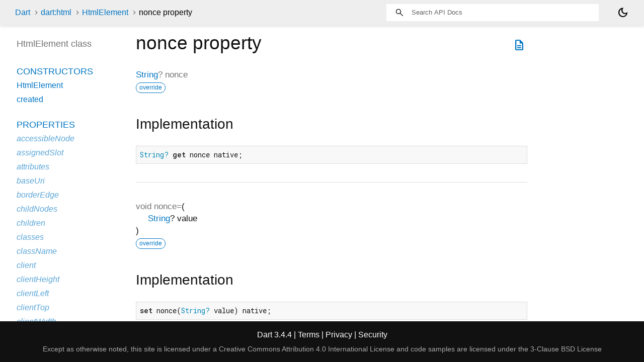

--- FILE ---
content_type: text/html
request_url: https://api.dart.dev/stable/3.4.4/dart-html/HtmlElement/nonce.html
body_size: 1863
content:
<!DOCTYPE html>
<html lang="en">
<head>
  <meta charset="utf-8">
  <meta http-equiv="X-UA-Compatible" content="IE=edge">
  <meta name="viewport" content="width=device-width, height=device-height, initial-scale=1, user-scalable=no">
  <meta name="description" content="API docs for the nonce property from the HtmlElement class, for the Dart programming language.">
  <title>nonce property - HtmlElement class - dart:html library - Dart API</title>
  <link rel="canonical" href="https://api.dart.dev/dart-html/HtmlElement/nonce.html">


  
  <link rel="preconnect" href="https://fonts.gstatic.com">
  <link href="https://fonts.googleapis.com/css2?family=Roboto+Mono:ital,wght@0,300;0,400;0,500;0,700;1,400&display=swap" rel="stylesheet">
  <link href="https://fonts.googleapis.com/css2?family=Material+Symbols+Outlined:opsz,wght,FILL,GRAD@24,400,0,0" rel="stylesheet">
  
  <link rel="stylesheet" href="../../static-assets/github.css?v1">
  <link rel="stylesheet" href="../../static-assets/styles.css?v1">
  <link rel="icon" href="../../static-assets/favicon.png?v1">

  <!-- Google tag (gtag.js) -->
<script async src="https://www.googletagmanager.com/gtag/js?id=G-VVQ8908SJ5"></script>
<script>
  window.dataLayer = window.dataLayer || [];
  function gtag(){dataLayer.push(arguments);}
  gtag('js', new Date());

  gtag('config', 'G-VVQ8908SJ5');
</script>

<link rel="preconnect" href="https://fonts.googleapis.com">
<link rel="preconnect" href="https://fonts.gstatic.com" crossorigin>
<link rel="preload" href="https://fonts.googleapis.com/css2?family=Google+Sans+Text:wght@400&family=Google+Sans:wght@500&display=swap" as="style">
<link rel="stylesheet" href="https://fonts.googleapis.com/css2?family=Google+Sans+Text:wght@400&family=Google+Sans:wght@500&display=swap">
<link rel="stylesheet" href="https://www.gstatic.com/glue/cookienotificationbar/cookienotificationbar.min.css">

</head>


<body data-base-href="../../" data-using-base-href="false" class="light-theme">

<div id="overlay-under-drawer"></div>

<header id="title">
  <span id="sidenav-left-toggle" class="material-symbols-outlined" role="button" tabindex="0">menu</span>
  <ol class="breadcrumbs gt-separated dark hidden-xs">
    <li><a href="../../index.html">Dart</a></li>
    <li><a href="../../dart-html/dart-html-library.html">dart:html</a></li>
    <li><a href="../../dart-html/HtmlElement-class.html">HtmlElement</a></li>
    <li class="self-crumb">nonce property</li>
  </ol>
  <div class="self-name">nonce</div>
  <form class="search navbar-right" role="search">
    <input type="text" id="search-box" autocomplete="off" disabled class="form-control typeahead" placeholder="Loading search...">
  </form>
  <div class="toggle" id="theme-button" title="Toggle brightness">
    <label for="theme">
      <input type="checkbox" id="theme" value="light-theme">
      <span id="dark-theme-button" class="material-symbols-outlined">
        dark_mode
      </span>
      <span id="light-theme-button" class="material-symbols-outlined">
        light_mode
      </span>
    </label>
  </div>
</header>
<main>

<div
    id="dartdoc-main-content"
    class="main-content"
    data-above-sidebar="dart-html&#47;HtmlElement-class-sidebar.html"
    data-below-sidebar="">
    <div>
  <div id="external-links" class="btn-group"><a title="View source code" class="source-link" href="https://github.com/dart-lang/sdk/blob/60465149414572c8ca189d8f65fdb39795c4b97d/sdk/lib/html/dart2js/html_dart2js.dart#L121"><span class="material-symbols-outlined">description</span></a></div>
<h1><span class="kind-property">nonce</span> property 
</h1></div>


        
  <section id="getter">

    <section class="multi-line-signature">
      
      <span class="returntype"><a href="../../dart-core/String-class.html">String</a>?</span>
      <span class="name ">nonce</span>
      <div class="features"><span class="feature">override</span></div>

    </section>

    

    
<section class="summary source-code" id="source">
  <h2><span>Implementation</span></h2>
  <pre class="language-dart"><code class="language-dart">String? get nonce native;</code></pre>
</section>

  </section>


        
  <section id="setter">

    <section class="multi-line-signature">
      
      <span class="returntype">void</span>
      <span class="name ">nonce=</span><span class="signature">(<wbr><span class="parameter" id="nonce=-param-value"><span class="type-annotation"><a href="../../dart-core/String-class.html">String</a>?</span> <span class="parameter-name">value</span></span>)</span>
      <div class="features"><span class="feature">override</span></div>

    </section>

    

    
<section class="summary source-code" id="source">
  <h2><span>Implementation</span></h2>
  <pre class="language-dart"><code class="language-dart">set nonce(String? value) native;</code></pre>
</section>

  </section>

</div> <!-- /.main-content -->

<div id="dartdoc-sidebar-left" class="sidebar sidebar-offcanvas-left">
  <!-- The search input and breadcrumbs below are only responsively visible at low resolutions. -->
<header id="header-search-sidebar" class="hidden-l">
  <form class="search-sidebar" role="search">
    <input type="text" id="search-sidebar" autocomplete="off" disabled class="form-control typeahead" placeholder="Loading search...">
  </form>
</header>

<ol class="breadcrumbs gt-separated dark hidden-l" id="sidebar-nav">
    <li><a href="../../index.html">Dart</a></li>
    <li><a href="../../dart-html/dart-html-library.html">dart:html</a></li>
    <li><a href="../../dart-html/HtmlElement-class.html">HtmlElement</a></li>
    <li class="self-crumb">nonce property</li>
</ol>


  <h5>HtmlElement class</h5>
  <div id="dartdoc-sidebar-left-content"></div>
</div><!--/.sidebar-offcanvas-->

<div id="dartdoc-sidebar-right" class="sidebar sidebar-offcanvas-right">
</div><!--/.sidebar-offcanvas-->

</main>

<footer>
  <span class="no-break">
    Dart
      3.4.4
  </span>

  <span class="glue-footer">
  <span class="no-break">
    | <a href="https://dart.dev/terms" title="Terms of use">Terms</a>
  </span>
  <span class="no-break">
    | <a href="https://policies.google.com/privacy" target="_blank" rel="noopener" title="Privacy policy"
      class="no-automatic-external">Privacy</a>
  </span>
  <span class="no-break">
    | <a href="https://dart.dev/security" title="Security philosophy and practices">Security</a>
  </span>

  <div class="copyright" style="font-size: 0.9em; color: darkgrey; margin-top: 0.5em;">
    Except as otherwise noted, this site is licensed under a
    <a style="color: darkgrey;" href="https://creativecommons.org/licenses/by/4.0/">
      Creative Commons Attribution 4.0 International License</a>
    and code samples are licensed under the
    <a style="color: darkgrey;" href="https://opensource.org/licenses/BSD-3-Clause" class="no-automatic-external">
      3-Clause BSD License</a>
  </div>
</span>

</footer>



<script src="../../static-assets/highlight.pack.js?v1"></script>
<script src="../../static-assets/docs.dart.js"></script>

<button aria-hidden="true" class="glue-footer__link glue-cookie-notification-bar-control">
  Cookies management controls
</button>
<script src="https://www.gstatic.com/glue/cookienotificationbar/cookienotificationbar.min.js"
data-glue-cookie-notification-bar-category="2B">
</script>


</body>

</html>



--- FILE ---
content_type: text/html
request_url: https://api.dart.dev/stable/3.4.4/dart-html/HtmlElement-class-sidebar.html
body_size: 1687
content:
<ol>

        <li class="section-title"><a href="dart-html/HtmlElement-class.html#constructors">Constructors</a></li>
          <li><a href="dart-html/HtmlElement/HtmlElement.html">HtmlElement</a></li>
          <li><a href="dart-html/HtmlElement/HtmlElement.created.html">created</a></li>


    
        <li class="section-title">
          <a href="dart-html/HtmlElement-class.html#instance-properties">Properties</a>
        </li>
          <li class="inherited"><a href="dart-html/Element/accessibleNode.html">accessibleNode</a></li>
          <li class="inherited"><a href="dart-html/Element/assignedSlot.html">assignedSlot</a></li>
          <li class="inherited"><a href="dart-html/Element/attributes.html">attributes</a></li>
          <li class="inherited"><a href="dart-html/Node/baseUri.html">baseUri</a></li>
          <li class="inherited"><a href="dart-html/Element/borderEdge.html">borderEdge</a></li>
          <li class="inherited"><a href="dart-html/Node/childNodes.html">childNodes</a></li>
          <li class="inherited"><a href="dart-html/Element/children.html">children</a></li>
          <li class="inherited"><a href="dart-html/Element/classes.html">classes</a></li>
          <li class="inherited"><a href="dart-html/Element/className.html">className</a></li>
          <li class="inherited"><a href="dart-html/Element/client.html">client</a></li>
          <li class="inherited"><a href="dart-html/Element/clientHeight.html">clientHeight</a></li>
          <li class="inherited"><a href="dart-html/Element/clientLeft.html">clientLeft</a></li>
          <li class="inherited"><a href="dart-html/Element/clientTop.html">clientTop</a></li>
          <li class="inherited"><a href="dart-html/Element/clientWidth.html">clientWidth</a></li>
          <li class="inherited"><a href="dart-html/Element/computedName.html">computedName</a></li>
          <li class="inherited"><a href="dart-html/Element/computedRole.html">computedRole</a></li>
          <li class="inherited"><a href="dart-html/Element/contentEdge.html">contentEdge</a></li>
          <li class="inherited"><a href="dart-html/Element/contentEditable.html">contentEditable</a></li>
          <li class="inherited"><a href="dart-html/Element/dataset.html">dataset</a></li>
          <li class="inherited"><a href="dart-html/Element/dir.html">dir</a></li>
          <li class="inherited"><a href="dart-html/Element/documentOffset.html">documentOffset</a></li>
          <li class="inherited"><a href="dart-html/Element/draggable.html">draggable</a></li>
          <li class="inherited"><a href="dart-html/Node/firstChild.html">firstChild</a></li>
          <li class="inherited"><a href="dart-core/Object/hashCode.html">hashCode</a></li>
          <li class="inherited"><a href="dart-html/Element/hidden.html">hidden</a></li>
          <li class="inherited"><a href="dart-html/Element/id.html">id</a></li>
          <li class="inherited"><a href="dart-html/Element/inert.html">inert</a></li>
          <li class="inherited"><a href="dart-html/Element/innerHtml.html">innerHtml</a></li>
          <li class="inherited"><a href="dart-html/Element/innerText.html">innerText</a></li>
          <li class="inherited"><a href="dart-html/Element/inputMode.html">inputMode</a></li>
          <li class="inherited"><a href="dart-html/Node/isConnected.html">isConnected</a></li>
          <li class="inherited"><a href="dart-html/Element/isContentEditable.html">isContentEditable</a></li>
          <li class="inherited"><a href="dart-html/Element/lang.html">lang</a></li>
          <li class="inherited"><a href="dart-html/Node/lastChild.html">lastChild</a></li>
          <li class="inherited"><a href="dart-html/Element/localName.html">localName</a></li>
          <li class="inherited"><a href="dart-html/Element/marginEdge.html">marginEdge</a></li>
          <li class="inherited"><a href="dart-html/Element/namespaceUri.html">namespaceUri</a></li>
          <li class="inherited"><a href="dart-html/Element/nextElementSibling.html">nextElementSibling</a></li>
          <li class="inherited"><a href="dart-html/Node/nextNode.html">nextNode</a></li>
          <li class="inherited"><a href="dart-html/Node/nodeName.html">nodeName</a></li>
          <li class="inherited"><a href="dart-html/Node/nodes.html">nodes</a></li>
          <li class="inherited"><a href="dart-html/Node/nodeType.html">nodeType</a></li>
          <li class="inherited"><a href="dart-html/Node/nodeValue.html">nodeValue</a></li>
          <li><a href="dart-html/HtmlElement/nonce.html">nonce</a></li>
          <li class="inherited"><a href="dart-html/Element/offset.html">offset</a></li>
          <li class="inherited"><a href="dart-html/Element/offsetHeight.html">offsetHeight</a></li>
          <li class="inherited"><a href="dart-html/Element/offsetLeft.html">offsetLeft</a></li>
          <li class="inherited"><a href="dart-html/Element/offsetParent.html">offsetParent</a></li>
          <li class="inherited"><a href="dart-html/Element/offsetTop.html">offsetTop</a></li>
          <li class="inherited"><a href="dart-html/Element/offsetWidth.html">offsetWidth</a></li>
          <li class="inherited"><a href="dart-html/Element/on.html">on</a></li>
          <li class="inherited"><a href="dart-html/Element/onAbort.html">onAbort</a></li>
          <li class="inherited"><a href="dart-html/Element/onBeforeCopy.html">onBeforeCopy</a></li>
          <li class="inherited"><a href="dart-html/Element/onBeforeCut.html">onBeforeCut</a></li>
          <li class="inherited"><a href="dart-html/Element/onBeforePaste.html">onBeforePaste</a></li>
          <li class="inherited"><a href="dart-html/Element/onBlur.html">onBlur</a></li>
          <li class="inherited"><a href="dart-html/Element/onCanPlay.html">onCanPlay</a></li>
          <li class="inherited"><a href="dart-html/Element/onCanPlayThrough.html">onCanPlayThrough</a></li>
          <li class="inherited"><a href="dart-html/Element/onChange.html">onChange</a></li>
          <li class="inherited"><a href="dart-html/Element/onClick.html">onClick</a></li>
          <li class="inherited"><a href="dart-html/Element/onContextMenu.html">onContextMenu</a></li>
          <li class="inherited"><a href="dart-html/Element/onCopy.html">onCopy</a></li>
          <li class="inherited"><a href="dart-html/Element/onCut.html">onCut</a></li>
          <li class="inherited"><a href="dart-html/Element/onDoubleClick.html">onDoubleClick</a></li>
          <li class="inherited"><a href="dart-html/Element/onDrag.html">onDrag</a></li>
          <li class="inherited"><a href="dart-html/Element/onDragEnd.html">onDragEnd</a></li>
          <li class="inherited"><a href="dart-html/Element/onDragEnter.html">onDragEnter</a></li>
          <li class="inherited"><a href="dart-html/Element/onDragLeave.html">onDragLeave</a></li>
          <li class="inherited"><a href="dart-html/Element/onDragOver.html">onDragOver</a></li>
          <li class="inherited"><a href="dart-html/Element/onDragStart.html">onDragStart</a></li>
          <li class="inherited"><a href="dart-html/Element/onDrop.html">onDrop</a></li>
          <li class="inherited"><a href="dart-html/Element/onDurationChange.html">onDurationChange</a></li>
          <li class="inherited"><a href="dart-html/Element/onEmptied.html">onEmptied</a></li>
          <li class="inherited"><a href="dart-html/Element/onEnded.html">onEnded</a></li>
          <li class="inherited"><a href="dart-html/Element/onError.html">onError</a></li>
          <li class="inherited"><a href="dart-html/Element/onFocus.html">onFocus</a></li>
          <li class="inherited"><a href="dart-html/Element/onFullscreenChange.html">onFullscreenChange</a></li>
          <li class="inherited"><a href="dart-html/Element/onFullscreenError.html">onFullscreenError</a></li>
          <li class="inherited"><a href="dart-html/Element/onInput.html">onInput</a></li>
          <li class="inherited"><a href="dart-html/Element/onInvalid.html">onInvalid</a></li>
          <li class="inherited"><a href="dart-html/Element/onKeyDown.html">onKeyDown</a></li>
          <li class="inherited"><a href="dart-html/Element/onKeyPress.html">onKeyPress</a></li>
          <li class="inherited"><a href="dart-html/Element/onKeyUp.html">onKeyUp</a></li>
          <li class="inherited"><a href="dart-html/Element/onLoad.html">onLoad</a></li>
          <li class="inherited"><a href="dart-html/Element/onLoadedData.html">onLoadedData</a></li>
          <li class="inherited"><a href="dart-html/Element/onLoadedMetadata.html">onLoadedMetadata</a></li>
          <li class="inherited"><a href="dart-html/Element/onMouseDown.html">onMouseDown</a></li>
          <li class="inherited"><a href="dart-html/Element/onMouseEnter.html">onMouseEnter</a></li>
          <li class="inherited"><a href="dart-html/Element/onMouseLeave.html">onMouseLeave</a></li>
          <li class="inherited"><a href="dart-html/Element/onMouseMove.html">onMouseMove</a></li>
          <li class="inherited"><a href="dart-html/Element/onMouseOut.html">onMouseOut</a></li>
          <li class="inherited"><a href="dart-html/Element/onMouseOver.html">onMouseOver</a></li>
          <li class="inherited"><a href="dart-html/Element/onMouseUp.html">onMouseUp</a></li>
          <li class="inherited"><a href="dart-html/Element/onMouseWheel.html">onMouseWheel</a></li>
          <li class="inherited"><a href="dart-html/Element/onPaste.html">onPaste</a></li>
          <li class="inherited"><a href="dart-html/Element/onPause.html">onPause</a></li>
          <li class="inherited"><a href="dart-html/Element/onPlay.html">onPlay</a></li>
          <li class="inherited"><a href="dart-html/Element/onPlaying.html">onPlaying</a></li>
          <li class="inherited"><a href="dart-html/Element/onRateChange.html">onRateChange</a></li>
          <li class="inherited"><a href="dart-html/Element/onReset.html">onReset</a></li>
          <li class="inherited"><a href="dart-html/Element/onResize.html">onResize</a></li>
          <li class="inherited"><a href="dart-html/Element/onScroll.html">onScroll</a></li>
          <li class="inherited"><a href="dart-html/Element/onSearch.html">onSearch</a></li>
          <li class="inherited"><a href="dart-html/Element/onSeeked.html">onSeeked</a></li>
          <li class="inherited"><a href="dart-html/Element/onSeeking.html">onSeeking</a></li>
          <li class="inherited"><a href="dart-html/Element/onSelect.html">onSelect</a></li>
          <li class="inherited"><a href="dart-html/Element/onSelectStart.html">onSelectStart</a></li>
          <li class="inherited"><a href="dart-html/Element/onStalled.html">onStalled</a></li>
          <li class="inherited"><a href="dart-html/Element/onSubmit.html">onSubmit</a></li>
          <li class="inherited"><a href="dart-html/Element/onSuspend.html">onSuspend</a></li>
          <li class="inherited"><a href="dart-html/Element/onTimeUpdate.html">onTimeUpdate</a></li>
          <li class="inherited"><a href="dart-html/Element/onTouchCancel.html">onTouchCancel</a></li>
          <li class="inherited"><a href="dart-html/Element/onTouchEnd.html">onTouchEnd</a></li>
          <li class="inherited"><a href="dart-html/Element/onTouchEnter.html">onTouchEnter</a></li>
          <li class="inherited"><a href="dart-html/Element/onTouchLeave.html">onTouchLeave</a></li>
          <li class="inherited"><a href="dart-html/Element/onTouchMove.html">onTouchMove</a></li>
          <li class="inherited"><a href="dart-html/Element/onTouchStart.html">onTouchStart</a></li>
          <li class="inherited"><a href="dart-html/Element/onTransitionEnd.html">onTransitionEnd</a></li>
          <li class="inherited"><a href="dart-html/Element/onVolumeChange.html">onVolumeChange</a></li>
          <li class="inherited"><a href="dart-html/Element/onWaiting.html">onWaiting</a></li>
          <li class="inherited"><a href="dart-html/Element/onWheel.html">onWheel</a></li>
          <li class="inherited"><a href="dart-html/Element/outerHtml.html">outerHtml</a></li>
          <li class="inherited"><a href="dart-html/Node/ownerDocument.html">ownerDocument</a></li>
          <li class="inherited"><a href="dart-html/Element/paddingEdge.html">paddingEdge</a></li>
          <li class="inherited"><a href="dart-html/Node/parent.html">parent</a></li>
          <li class="inherited"><a href="dart-html/Node/parentNode.html">parentNode</a></li>
          <li class="inherited"><a href="dart-html/Element/previousElementSibling.html">previousElementSibling</a></li>
          <li class="inherited"><a href="dart-html/Node/previousNode.html">previousNode</a></li>
          <li class="inherited"><a href="dart-core/Object/runtimeType.html">runtimeType</a></li>
          <li class="inherited"><a href="dart-html/Element/scrollHeight.html">scrollHeight</a></li>
          <li class="inherited"><a href="dart-html/Element/scrollLeft.html">scrollLeft</a></li>
          <li class="inherited"><a href="dart-html/Element/scrollTop.html">scrollTop</a></li>
          <li class="inherited"><a href="dart-html/Element/scrollWidth.html">scrollWidth</a></li>
          <li class="inherited"><a href="dart-html/Element/shadowRoot.html">shadowRoot</a></li>
          <li class="inherited"><a href="dart-html/Element/slot.html">slot</a></li>
          <li class="inherited"><a href="dart-html/Element/spellcheck.html">spellcheck</a></li>
          <li class="inherited"><a href="dart-html/Element/style.html">style</a></li>
          <li class="inherited"><a href="dart-html/Element/styleMap.html">styleMap</a></li>
          <li class="inherited"><a href="dart-html/Element/tabIndex.html">tabIndex</a></li>
          <li class="inherited"><a href="dart-html/Element/tagName.html">tagName</a></li>
          <li class="inherited"><a href="dart-html/Node/text.html">text</a></li>
          <li class="inherited"><a href="dart-html/Element/title.html">title</a></li>
          <li class="inherited"><a href="dart-html/Element/translate.html">translate</a></li>

        <li class="section-title inherited"><a href="dart-html/HtmlElement-class.html#instance-methods">Methods</a></li>
          <li class="inherited"><a href="dart-html/EventTarget/addEventListener.html">addEventListener</a></li>
          <li class="inherited"><a href="dart-html/Element/after.html">after</a></li>
          <li class="inherited"><a href="dart-html/Element/animate.html">animate</a></li>
          <li class="inherited"><a href="dart-html/Node/append.html">append</a></li>
          <li class="inherited"><a href="dart-html/Element/appendHtml.html">appendHtml</a></li>
          <li class="inherited"><a href="dart-html/Element/appendText.html">appendText</a></li>
          <li class="inherited"><a href="dart-html/Element/attached.html">attached</a></li>
          <li class="inherited"><a href="dart-html/Element/attachShadow.html">attachShadow</a></li>
          <li class="inherited"><a href="dart-html/Element/attributeChanged.html">attributeChanged</a></li>
          <li class="inherited"><a href="dart-html/Element/before.html">before</a></li>
          <li class="inherited"><a href="dart-html/Element/blur.html">blur</a></li>
          <li class="inherited"><a href="dart-html/Element/click.html">click</a></li>
          <li class="inherited"><a href="dart-html/Node/clone.html">clone</a></li>
          <li class="inherited"><a href="dart-html/Element/closest.html">closest</a></li>
          <li class="inherited"><a href="dart-html/Node/contains.html">contains</a></li>
          <li class="inherited"><a href="dart-html/Element/createFragment.html">createFragment</a></li>
          <li class="inherited"><a href="dart-html/Element/createShadowRoot.html">createShadowRoot</a></li>
          <li class="inherited"><a href="dart-html/Element/detached.html">detached</a></li>
          <li class="inherited"><a href="dart-html/EventTarget/dispatchEvent.html">dispatchEvent</a></li>
          <li class="inherited"><a class="deprecated" href="dart-html/Element/enteredView.html">enteredView</a></li>
          <li class="inherited"><a href="dart-html/Element/focus.html">focus</a></li>
          <li class="inherited"><a href="dart-html/Element/getAnimations.html">getAnimations</a></li>
          <li class="inherited"><a href="dart-html/Element/getAttribute.html">getAttribute</a></li>
          <li class="inherited"><a href="dart-html/Element/getAttributeNames.html">getAttributeNames</a></li>
          <li class="inherited"><a href="dart-html/Element/getAttributeNS.html">getAttributeNS</a></li>
          <li class="inherited"><a href="dart-html/Element/getBoundingClientRect.html">getBoundingClientRect</a></li>
          <li class="inherited"><a href="dart-html/Element/getClientRects.html">getClientRects</a></li>
          <li class="inherited"><a href="dart-html/Element/getComputedStyle.html">getComputedStyle</a></li>
          <li class="inherited"><a href="dart-html/Element/getDestinationInsertionPoints.html">getDestinationInsertionPoints</a></li>
          <li class="inherited"><a href="dart-html/Element/getElementsByClassName.html">getElementsByClassName</a></li>
          <li class="inherited"><a href="dart-html/Element/getNamespacedAttributes.html">getNamespacedAttributes</a></li>
          <li class="inherited"><a href="dart-html/Node/getRootNode.html">getRootNode</a></li>
          <li class="inherited"><a href="dart-html/Element/hasAttribute.html">hasAttribute</a></li>
          <li class="inherited"><a href="dart-html/Element/hasAttributeNS.html">hasAttributeNS</a></li>
          <li class="inherited"><a href="dart-html/Node/hasChildNodes.html">hasChildNodes</a></li>
          <li class="inherited"><a href="dart-html/Element/hasPointerCapture.html">hasPointerCapture</a></li>
          <li class="inherited"><a href="dart-html/Element/insertAdjacentElement.html">insertAdjacentElement</a></li>
          <li class="inherited"><a href="dart-html/Element/insertAdjacentHtml.html">insertAdjacentHtml</a></li>
          <li class="inherited"><a href="dart-html/Element/insertAdjacentText.html">insertAdjacentText</a></li>
          <li class="inherited"><a href="dart-html/Node/insertAllBefore.html">insertAllBefore</a></li>
          <li class="inherited"><a href="dart-html/Node/insertBefore.html">insertBefore</a></li>
          <li class="inherited"><a class="deprecated" href="dart-html/Element/leftView.html">leftView</a></li>
          <li class="inherited"><a href="dart-html/Element/matches.html">matches</a></li>
          <li class="inherited"><a href="dart-html/Element/matchesWithAncestors.html">matchesWithAncestors</a></li>
          <li class="inherited"><a href="dart-core/Object/noSuchMethod.html">noSuchMethod</a></li>
          <li class="inherited"><a href="dart-html/Element/offsetTo.html">offsetTo</a></li>
          <li class="inherited"><a href="dart-html/Element/querySelector.html">querySelector</a></li>
          <li class="inherited"><a href="dart-html/Element/querySelectorAll.html">querySelectorAll</a></li>
          <li class="inherited"><a href="dart-html/Element/releasePointerCapture.html">releasePointerCapture</a></li>
          <li class="inherited"><a href="dart-html/Node/remove.html">remove</a></li>
          <li class="inherited"><a href="dart-html/Element/removeAttribute.html">removeAttribute</a></li>
          <li class="inherited"><a href="dart-html/Element/removeAttributeNS.html">removeAttributeNS</a></li>
          <li class="inherited"><a href="dart-html/EventTarget/removeEventListener.html">removeEventListener</a></li>
          <li class="inherited"><a href="dart-html/Node/replaceWith.html">replaceWith</a></li>
          <li class="inherited"><a href="dart-html/Element/requestFullscreen.html">requestFullscreen</a></li>
          <li class="inherited"><a href="dart-html/Element/requestPointerLock.html">requestPointerLock</a></li>
          <li class="inherited"><a href="dart-html/Element/scroll.html">scroll</a></li>
          <li class="inherited"><a href="dart-html/Element/scrollBy.html">scrollBy</a></li>
          <li class="inherited"><a href="dart-html/Element/scrollIntoView.html">scrollIntoView</a></li>
          <li class="inherited"><a href="dart-html/Element/scrollIntoViewIfNeeded.html">scrollIntoViewIfNeeded</a></li>
          <li class="inherited"><a href="dart-html/Element/scrollTo.html">scrollTo</a></li>
          <li class="inherited"><a href="dart-html/Element/setApplyScroll.html">setApplyScroll</a></li>
          <li class="inherited"><a href="dart-html/Element/setAttribute.html">setAttribute</a></li>
          <li class="inherited"><a href="dart-html/Element/setAttributeNS.html">setAttributeNS</a></li>
          <li class="inherited"><a href="dart-html/Element/setDistributeScroll.html">setDistributeScroll</a></li>
          <li class="inherited"><a href="dart-html/Element/setInnerHtml.html">setInnerHtml</a></li>
          <li class="inherited"><a href="dart-html/Element/setPointerCapture.html">setPointerCapture</a></li>
          <li class="inherited"><a href="dart-html/Element/toString.html">toString</a></li>

        <li class="section-title inherited"><a href="dart-html/HtmlElement-class.html#operators">Operators</a></li>
          <li class="inherited"><a href="dart-core/Object/operator_equals.html">operator ==</a></li>

    

    


</ol>
